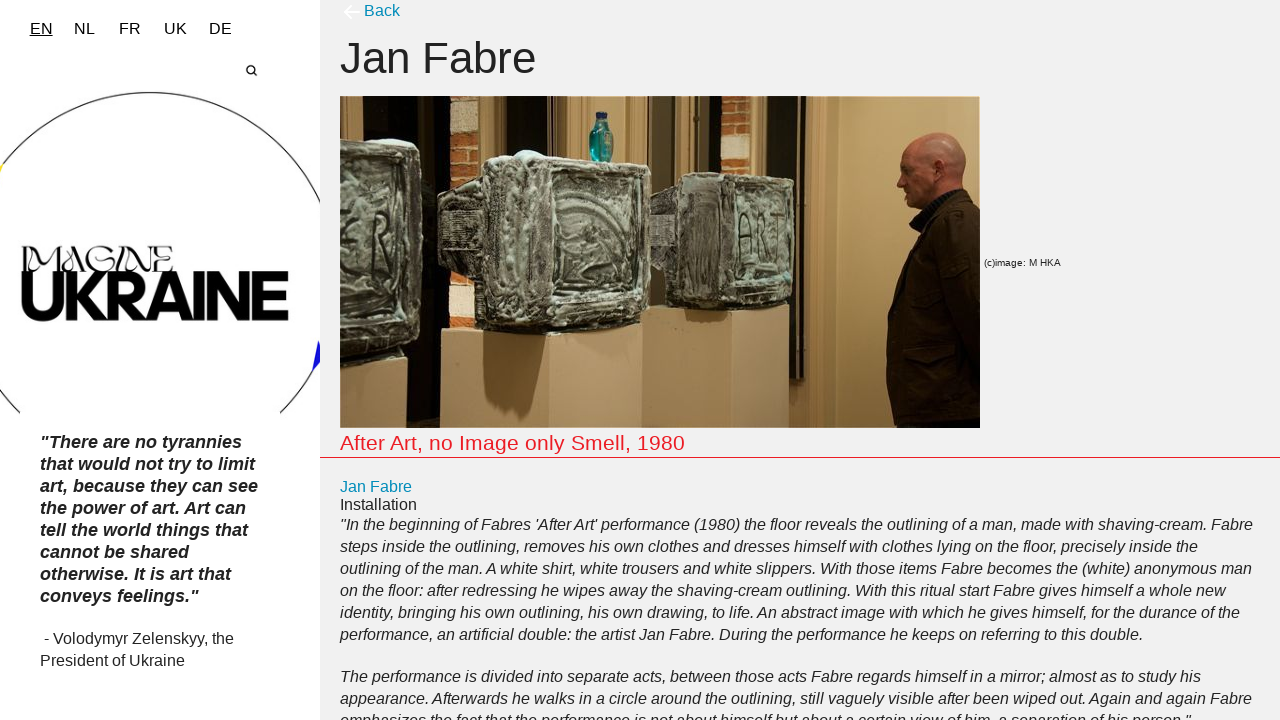

--- FILE ---
content_type: text/html; charset=utf-8
request_url: https://imagineukraine.ensembles.org/actors/jan-fabre?item=3912
body_size: 2917
content:
<!DOCTYPE html>
<html lang="en">
<head>
  <meta charset="utf-8" />
  <meta name="viewport" content="width=device-width, initial-scale=1.0" />
  <title>IMAGINE UKRAINE</title>
  <link rel="stylesheet" href="/rcrs/alt_general_old-2dee2cf24327c567e7ed6ff6c57fa62b6c82ca26f2129a516ff37fdb00291573.css" />
  <script src="/rcrs/alternative_design/general-1553bfaeaf5ba4bb3170a6b3b418952fa0c84af4417c90093fe6b82f9cb23b56.js"></script>
  <style>
    .main.columns.head {
      background-image: url("https://s3.amazonaws.com/mhka_ensembles_production/assets/public/000/082/528/large/Imagine-Ukraine_website-image.jpg?1651739227");
    }
  </style>
  <style>
    
  </style>
</head>

<body class="antialiased">
  <div class="off-canvas-wrap">
    <div class="inner-wrap">
      <div class="small-12 medium-4 large-3 columns main head">
        <section class="navigation">
          
          
          <div class="language_switch clearfix" style="float:left"><a class="loc selected" href="/actors/jan-fabre?item=3912&amp;locale=en"><span class="icon">EN</span></a><a class="loc " href="/actors/jan-fabre?item=3912&amp;locale=nl"><span class="icon">NL</span></a><a class="loc " href="/actors/jan-fabre?item=3912&amp;locale=fr"><span class="icon">FR</span></a><a class="loc " href="/actors/jan-fabre?item=3912&amp;locale=uk"><span class="icon">UK</span></a><a class="loc " href="/actors/jan-fabre?item=3912&amp;locale=de"><span class="icon">DE</span></a><a class="loc searchbutton search expand-search"><img src="/rcrs/alternative_design/alt-search-705785ddee1e527721332f2202c7b84b5232c88fd7f4d837605123a7f7829f30.png" /></a></div>
          <form action='/search' method='GET'>
            <input class="input-field search-field " type="search" name='search_field' placeholder="Search ..." />
          </form>
        </section>
        <section class="bottom-magnet">
            <div class="white-panel intro" style="">
              <p><span style="font-size:18px;"><em><strong>&quot;There are no tyrannies that would not try to limit art, because they can see the power of art.&nbsp;</strong></em><em><strong>Art can tell the world things that cannot be shared otherwise. It is art that conveys feelings.&quot;</strong></em></span></p>

<div>
<p>&nbsp;- Volodymyr Zelenskyy, the President of Ukraine&nbsp;</p>
</div>

            </div>
          <div class="white-panel logos-wrapper ">
            <div class="collaborators" style="background-color: white;"><span class="logo spons" style="background-image:url(https://imagineukraine.ensembles.org/rcrs/alternative_design/IU_Logo_1-flanders-52a3a82e1f6a113c0edc7ca61a3269b00a6d33340247c4748a7415535fe955eb.jpg); "><a target="blank" alt="Vlaanderen" href="https://www.vlaanderen.be/"></a></span><span class="logo spons" style="background-image:url(https://imagineukraine.ensembles.org/rcrs/alternative_design/IU_Logo_2-muhka-58b3ed7bf7c00881186cac27e60397eb03bf408654326630871acc881c983242.jpg); "><a target="blank" alt="M HKA" href="http://www.muhka.be/"></a></span><span class="logo spons" style="background-image:url(https://imagineukraine.ensembles.org/rcrs/alternative_design/IU_Logo_3-bozar-4a37f25a29fa93c370ca7a3a2776a7edf3b7f1f6e5150f2d13ffc76799761ccc.jpg); "><a target="blank" alt="Bozar" href="https://www.bozar.be/"></a></span><span class="logo spons" style="background-image:url(https://imagineukraine.ensembles.org/rcrs/alternative_design/IU_Logo_4-pinchuk-539dffc91ae54ec553af49ac02f2802a93804708ce46d5a2c8856de10a3550e3.jpg); "><a target="blank" alt="PinchukArtCentre" href="https://new.pinchukartcentre.org/"></a></span><span class="logo spons" style="background-image:url(https://imagineukraine.ensembles.org/rcrs/alternative_design/IU_Logo_5-president-e1e39304f286578bdc7c5c6750545572992efe597c913dbb4bac6c8b9d28d7d2.jpg); "><a target="blank" alt="PRESIDENT OF UKRAINE" href="https://www.president.gov.ua/en/"></a></span><span class="logo spons" style="background-image:url(https://imagineukraine.ensembles.org/rcrs/alternative_design/IU_Logo_6-ep-5ccc1ad92c98fce70fe82eca9104dfffa31eba9a61b730f87c42eb4bb56d57c3.jpg); "><a target="blank" alt="European Parliament" href="https://www.europarl.europa.eu/"></a></span><span class="logo spons" style="background-image:url(https://imagineukraine.ensembles.org/rcrs/alternative_design/44_koeln-ville-791df3e2d5c49acfa80084e3342aee862bdf8b730a512cd56e90dd54a7898512.png); "><a target="blank" alt="Rotary Club Köln-Ville" href="https://koeln-ville.rotary.de/"></a></span><span class="logo spons" style="background-image:url(https://imagineukraine.ensembles.org/rcrs/alternative_design/artasyl_logo_klecks_mit_haenden-0d28f76a791a4064d17c23e2037024c27768b9e092dc3406278295ef127f3171.png); "><a target="blank" alt="Artasyl" href="https://www.artasyl.de/"></a></span><span class="logo spons" style="background-image:url(https://imagineukraine.ensembles.org/rcrs/alternative_design/Logo-2021-Web4000-transparent-07d8b0f7673297192ba3c16d36eb4216cb3142e605122f4d14a015e81af2660b.png); "><a target="blank" alt="Zilkens Fine Art Insurance Broker" href="https://zilkensfineart.com/en"></a></span></div>
          </div>
        </section>
      </div>
      <div class="small-12 medium-8 large-9 main columns detail">

  <a class="c-button c-button--ghost" href="https://imagineukraine.ensembles.org/"><img alt="" src="/rcrs/icons/oi-arrow-left-a28069bf2931b3dffd83dcd73baabf5787919a6cf8346e5aaa19edf23a70b3ac.svg" /><span>Back</span></a>

  <h1>Jan Fabre</h1>

      
<div data-item-id=3912 class="item-details">
  <div class="info-container clearfix">
    
    <div class='picture'>
      <a title="installation view &#39;After Art, no Image only Smell&#39;, during &#39;Reflecties&#39;, Herentals, 2012.&amp;#169;image: M HKA" class="picture-link magnific-popup-image" href="https://s3.amazonaws.com/mhka_ensembles_production/assets/public/000/013/031/large/jurgen_addiers_M_hka_113.jpg?1350982859"><img src="https://s3.amazonaws.com/mhka_ensembles_production/assets/public/000/013/031/medium_640/jurgen_addiers_M_hka_113.jpg?1350982859" /></a>
      <small>(c)image: M HKA</small>
    </div>
    <div class= "summary" >
      <div class="summary-header">
        <h5>
          After Art, no Image only Smell, 1980
        </h5>
        
        <div class="item-actor_links"><a href="/actors/jan-fabre">Jan Fabre</a></div>
      </div>
      <div>
        Installation
        
      </div>
      <div>
        
      </div>
    </div>
    <div class="description">
      
      <p><em>"In the beginning of Fabres 'After Art' performance (1980) the floor reveals the outlining of a man, made with shaving-cream. Fabre steps inside the outlining, removes his own clothes and dresses himself with clothes lying on the floor, precisely inside the outlining of the man. A white shirt, white trousers and white slippers. With those items Fabre becomes the (white) anonymous man on the floor: after redressing he wipes away the shaving-cream outlining. With this ritual start Fabre gives himself a whole new identity, bringing his own outlining, his own drawing, to life. An abstract image with which he gives himself, for the durance of the performance, an artificial double: the artist Jan Fabre. During the performance he keeps on referring to this double.</em></p>

<p><em>The performance is divided into separate acts, between those acts Fabre regards himself in a mirror; almost as to study his appearance. Afterwards he walks in a circle around the outlining, still vaguely visible after been wiped out. Again and again Fabre emphasizes the fact that the performance is not about himself but about a certain view of him, a separation of his person."</em></p>

      
</div>    <div class="assets-container"><div class="picture-link-container" style=""><a title="installation view &#39;After Art, no Image only Smell&#39;, during &#39;Reflecties&#39;, Herentals, 2012&amp;#169;image: M HKA" class="picture-link magnific-popup-image" href="https://s3.amazonaws.com/mhka_ensembles_production/assets/public/000/013/030/large/jurgen_addiers_M_hka_68.jpg?1350982799"><img alt="installation view &#39;After Art, no Image only Smell&#39;, during &#39;Reflecties&#39;, Herentals, 2012&amp;#169;image: M HKA" src="https://s3.amazonaws.com/mhka_ensembles_production/assets/public/000/013/030/medium_500/jurgen_addiers_M_hka_68.jpg?1350982799" /><span>View</span></a></div><div class="picture-link-container" style=""><a title="installation view &#39;After Art, no Image only Smell&#39;, during &#39;Reflecties&#39;, Herentals, 2012.&amp;#169;image: M HKA" class="picture-link magnific-popup-image" href="https://s3.amazonaws.com/mhka_ensembles_production/assets/public/000/013/031/large/jurgen_addiers_M_hka_113.jpg?1350982859"><img alt="installation view &#39;After Art, no Image only Smell&#39;, during &#39;Reflecties&#39;, Herentals, 2012.&amp;#169;image: M HKA" src="https://s3.amazonaws.com/mhka_ensembles_production/assets/public/000/013/031/medium_500/jurgen_addiers_M_hka_113.jpg?1350982859" /><span>View</span></a></div><div class="picture-link-container" style=""><a title="&#39;Kriebeling&#39;, Christel Druyts, 2012&amp;#169;image: M HKA" class="picture-link magnific-popup-image" href="https://s3.amazonaws.com/mhka_ensembles_production/assets/public/000/013/033/large/jurgen_addiers_M_hka_54.jpg?1350983565"><img alt="&#39;Kriebeling&#39;, Christel Druyts, 2012&amp;#169;image: M HKA" src="https://s3.amazonaws.com/mhka_ensembles_production/assets/public/000/013/033/medium_500/jurgen_addiers_M_hka_54.jpg?1350983565" /><span>View</span></a></div><div class="picture-link-container" style=""><a title="&#39;Kriebeling&#39;, Christel Druyts, 2012&amp;#169;image: M HKA" class="picture-link magnific-popup-image" href="https://s3.amazonaws.com/mhka_ensembles_production/assets/public/000/013/034/large/jurgen_addiers_M_hka_58.jpg?1350983622"><img alt="&#39;Kriebeling&#39;, Christel Druyts, 2012&amp;#169;image: M HKA" src="https://s3.amazonaws.com/mhka_ensembles_production/assets/public/000/013/034/medium_500/jurgen_addiers_M_hka_58.jpg?1350983622" /><span>View</span></a></div></div>

  </div>
</div>


  <a class="c-button c-button--ghost" href="https://imagineukraine.ensembles.org/"><img alt="" src="/rcrs/icons/oi-arrow-left-a28069bf2931b3dffd83dcd73baabf5787919a6cf8346e5aaa19edf23a70b3ac.svg" /><span>Back</span></a>

</div>
    </div>
  </div>

      <!-- Global site tag (gtag.js) - Google Analytics -->
<script async src="https://www.googletagmanager.com/gtag/js?id=G-7L4M92K5C2"></script>
<script>
  window.dataLayer = window.dataLayer || [];
  function gtag(){dataLayer.push(arguments);}
  gtag('js', new Date());

  gtag('config', 'G-7L4M92K5C2');
</script>
</body>
</html>

